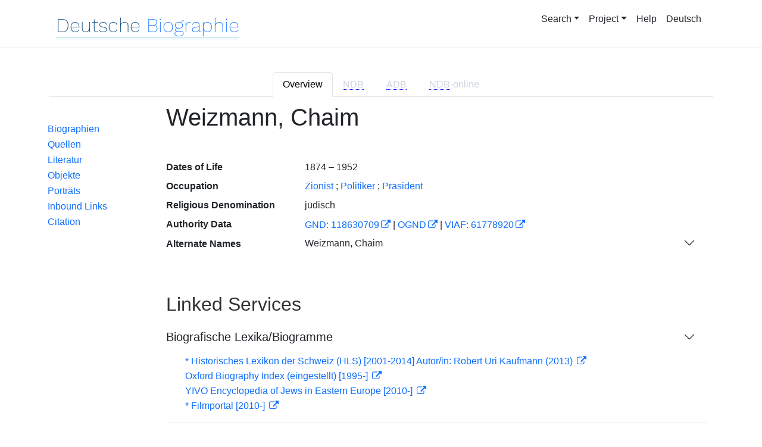

--- FILE ---
content_type: text/html;charset=UTF-8
request_url: https://www.deutsche-biographie.de/gnd118630709.html?language=en
body_size: 6079
content:
<!DOCTYPE html>
<html>

<head>
    <meta charset="utf-8"/>
    <meta http-equiv="X-UA-Compatible" content="IE=edge,chrome=1"/>
    <meta name="description" content="Deutsche Biographie"/>
    <meta name="viewport" content="width=device-width"/>
    <link rel="stylesheet" href="/css/reset.css"/>
    <link rel="stylesheet" href="/webjars/bootstrap/5.3.7/css/bootstrap.min.css"/>
    <link rel="stylesheet" href="/css/leaflet.draw.css"/>
    <link rel="stylesheet" href="/webjars/jquery-ui/1.14.1/jquery-ui.min.css"/>
    <link rel="stylesheet" href="/css/idangerous.swiper.css"/>
    <link rel="stylesheet" href="/css/leaflet.css"/>
    <link rel="stylesheet" href="/css/magnific.css"/>
    <link rel="stylesheet" href="/css/font-awesome-4.7.0/css/font-awesome.min.css"/>
    <link rel="stylesheet" href="/css/leaflet.awesome-markers.css"/>
    <link rel="stylesheet" href="/css/wtree.css"/>
    <link rel="stylesheet" href="/css/timeline.css"/>
    <link rel="stylesheet" href="/css/print.css" media="print"/>
    <link rel="stylesheet" href="/css/main.css"/>
    <link rel="stylesheet" type="text/css" href="/css/font-work-sans-200.css"/>
    <link rel='shortcut icon' href="/favicon.ico"/>
    <link rel="search" type="application/opensearchdescription+xml" title="NDB: Search" href="/opensearch.xml" />

    
    <link rel="canonical" href="https://www.deutsche-biographie.de/gnd118630709.html"/>
    
    

    <title>Deutsche Biographie - Weizmann, Chaim</title>
    <meta name="dc.title" content="Weizmann, Chaim - Deutsche Biographie"/>
    
    
    
    <meta name="dc.subject"
          content="Weizmann, Chaim , Metadaten, Linkverzeichnis"/>
    <meta name="dc.identifier" content="https://www.deutsche-biographie.de/pnd118630709.html"/>
    
    
    <meta name="dc.language" content="de"/>
    <meta name="dc.creator" content="Deutsche Biographie"/>
    <meta name="dc.publisher" content="Bayerische Staatsbibliothek"/>
    <meta name="dc.description"
          content="Biografische Information zu Weizmann, Chaim, Biografienachweise, Quellen, Quellennachweise, Literatur, Literaturnachweise Portrait, Porträtnachweise, Objekte, Objektnachweise,    Verbindungen,    Orte , Weizmann, Chaim; Ṿaitsman, Ḥayim; Vejcman, Chaim; Ṿeitsman, Ḥayim; Ṿeitsman, Ḥayyim; Waiṣman, Ḥayyim; Wayṣman, Ḥayyîm; Weiṣman, Ḥajjīm; Weiṣman, Ḥayyîm; Weizmann, Ch.; Weizmann, Chajim; Weizmann, Chajm; Weizmann, Yad Chaim; ווייצמן, חיים; ויצמן, חיים"/>
    
    <meta name="dc.rights" content="https://www.deutsche-biographie.de/impressum"/>
    <meta name="dc.created" content="21.01.2026"/>

    <script src="/webjars/jquery/3.7.1/jquery.min.js" type="text/javascript"></script>
    <script src="/webjars/jquery-ui/1.14.1/jquery-ui.min.js" type="text/javascript"></script>
    <script src="/webjars/popper.js/2.11.7/umd/popper.min.js" type="text/javascript"></script>
    <script src="/webjars/bootstrap/5.3.7/js/bootstrap.min.js"></script>
    <script src="/js/vendor/leaflet.js"></script>
    <script src="/js/vendor/leaflet.draw-src.js"></script>
    <script src="/js/vendor/oms.min.js"></script>
    <script src="/js/vendor/leaflet.awesome-markers.js"></script>
    <script src="/js/vendor/leaflet.markercluster.js"></script>

    <script src="/js/main.js"></script>
    <script src="/js/map_commons.js"></script>
    <script src="/js/facets.js"></script>
    <script src="/js/geo.js"></script>
    <script src="/js/group.js"></script>
    <script src="/js/ndbDetailsInit.js"></script>
</head>

<body data-personid="sfz75083">


    <div id="header-canvas" class="border-bottom">
    <div class="container">
    <nav class="navbar navbar-expand-lg">
        <div class="container-fluid">
            <div id="logo" class="navbar-brand">
                <a
                        href="/home">
                    <span class="darkerBlue">Deutsche</span>
                    <span class="lighterblue">Biographie</span>
                </a>
            </div>
            <button class="navbar-toggler" type="button" data-bs-toggle="collapse" data-bs-target="#navbarSupportedContent" aria-controls="navbarSupportedContent" aria-expanded="false" aria-label="Toggle navigation">
                <span class="navbar-toggler-icon"></span>
            </button>
            <div class="collapse navbar-collapse" id="navbarSupportedContent">
                <ul class="d-flex ms-auto" id="header-menu">
                    <li class="nav-item dropdown mx-2">
                        <a class="nav-link dropdown-toggle" href="#" role="button" data-bs-toggle="dropdown">Search</a>
                        <ul class="dropdown-menu">
                            <li><a class="dropdown-item" href="/" >Simple Search</a></li>
                            <li><a class="dropdown-item" href="/extendedsearch">Advanced Search</a></li>
                            <li><a class="dropdown-item" href="/searchByPlace">Mapsearch</a></li>
                            <li><a class="dropdown-item" href="/searchBySpread">Geographical Distribution</a></li>
                            <li><a class="dropdown-item" href="/alpha">Browse</a></li>
                        </ul>
                    </li>
                    <li class="nav-item dropdown mx-2">
                        <a class="nav-link dropdown-toggle" href="#" role="button" data-bs-toggle="dropdown">Project</a>
                        <ul class="dropdown-menu">
                            <li><a class="dropdown-item" href="/ueber">About the Project</a></li>
                            <li><a class="dropdown-item" href="/partner" >Partner</a></li>
                            <li><a class="dropdown-item" href="/vernetzte_angebote">Linked Services</a></li>
                            <li><a class="dropdown-item" href="/aktuelles">Notifications</a></li>
                        </ul>
                    </li>
                    <li class="mx-2"><a class="nav-link active" href="hilfe">Help</a></li>
                    <li class="mx-2"><a class="nav-link active no-tooltip" href="/gnd118630709.html?language=de">Deutsch</a></li>
                </ul>
            </div>
        </div>
    </nav>
    </div>
    </div>


<main>
  <button onclick="topFunction()" id="backToTopBtn" title="Go to top">
    <span class="fa fa-arrow-up"></span>
  </button>
  <div id="content" class="container">
    
    <ul class="nav nav-tabs justify-content-center mx-0" id="detailTab" role="tablist">
        <li class="nav-item" role="presentation">
            <button class="nav-link active" id="home-tab"
                    data-bs-toggle="tab" data-bs-target="#index-tab-pane" dt="#"
                    type="button" role="tab">Overview</button>
        </li>
        <li class="nav-item" role="presentation">
            <button class="nav-link" id="profile-tab"
                    data-bs-toggle="tab" data-bs-target="#ndb-tab-pane" dt="#ndbcontent"
                    type="button" role="tab" disabled="disabled" >
                <abbr class="abbr" title="Neue Deutsche Biographie">NDB</abbr>&nbsp;
                
            </button>
        </li>
        <li class="nav-item" role="presentation">
            <button class="nav-link" id="contact-tab"
                    data-bs-toggle="tab" data-bs-target="#adb-tab-pane" dt="#adbcontent"
                    type="button" role="tab" disabled="disabled">
                <abbr class="abbr" title="Allgemeine Deutsche Biographie">ADB</abbr>&nbsp;
                
            </button>
        </li>
        <li class="nav-item" role="presentation">
            <button class="nav-link" id="disabled-tab"
                    data-bs-toggle="tab" data-bs-target="#dbo-tab-pane" dt="#dbocontent"
                    type="button" role="tab" disabled="disabled">
              <abbr class="abbr" title="Neue Deutsche Biographie">NDB</abbr>-online
            </button>
        </li>
    </ul>

    
    <div class="col-xs-12">
      <div class="tab-content" id="myTabContent">
        <div class="tab-pane fade show active" id="index-tab-pane" role="tabpanel" aria-labelledby="home-tab" tabindex="0">
          

<div class="row">
    <!-- Navigation -->
    <div class="navigationSidebar col-xs-12 col-md-2 mt-3">
        
    <ul class="nav flex-md-column justify-content-center nav-underline navigationSidebar mt-3">

        
        <li>
            <a class="nav-link openAccordion" href="#" data-bs-target="#indexcontent_Bio">Biographien</a>
        </li>
        
        <li>
            <a class="nav-link openAccordion" href="#" data-bs-target="#indexcontent_Que">Quellen</a>
        </li>
        
        <li>
            <a class="nav-link openAccordion" href="#" data-bs-target="#indexcontent_Lit">Literatur</a>
        </li>
        
        <li>
            <a class="nav-link openAccordion" href="#" data-bs-target="#indexcontent_Obj">Objekte</a>
        </li>
        
        <li>
            <a class="nav-link openAccordion" href="#" data-bs-target="#indexcontent_Por">Porträts</a>
        </li>
        




        

        <li>
            <a class="nav-link openAccordion" href="#" data-bs-target="#inbound-link">Inbound Links</a>
        </li>






        

        

        <li><a class="nav-link" href="#indexcontent_zitier">Citation</a></li>
    </ul>

    </div>
    <!-- Content -->
    <div class="col-xs-12 col-md-10">
        <h1>Weizmann, Chaim</h1>

        

    
    <dl class="row mt-5" id="personen-dl">

        
            <dt class="col-sm-3">Dates of Life</dt>
            <dd class="col-sm-9">1874  –  1952</dd>
        

        

        

        
            <dt class="col-sm-3">Occupation</dt>
            <dd class="col-sm-9">
                
                    
                    <a href="/search?beruf=Zionist&amp;st=erw" title="Andere Personen mit Beruf Zionist suchen">Zionist</a>
                
                    <span>;</span>
                    <a href="/search?beruf=Politiker&amp;st=erw" title="Andere Personen mit Beruf Politiker suchen">Politiker</a>
                
                    <span>;</span>
                    <a href="/search?beruf=Pr%C3%A4sident&amp;st=erw" title="Andere Personen mit Beruf Präsident suchen">Präsident</a>
                
            </dd>
        

        
            <dt class="col-sm-3">Religious Denomination</dt>
            <dd class="col-sm-9">jüdisch</dd>
        

        

            <dt class="col-sm-3">Authority Data</dt>
            <dd class="col-sm-9">
                
                    <a href="http://d-nb.info/118630709"
                       title="Normdatei"
                       target="_blank">GND: 118630709</a>
                    <span>|</span>
                    <a href="http://swb.bsz-bw.de/DB=2.104/SET=1/TTL=1/CMD?ACT=SRCHA&amp;IKT=2999&amp;TRM=118630709"
                       title="Die GND aus der Katalogisierungsdatenbank des Südwestdeutschen Bibliotheksverbundes"
                       target="_blank">OGND</a>

                    <span>|</span>
                        <a href="http://viaf.org/viaf/61778920"
                           title="Virtual International Authority File"
                           target="_blank">VIAF: 61778920</a>
                    
                    
                
            </dd>
        

        
            <dt class="col-sm-3">Alternate Names</dt>
            <dd class="col-sm-9">
                
    <div class="accordion accordion-flush" id="accordionFlushExample">
        <div class="accordion-item">
            <h2 class="accordion-header">
                <button class="accordion-button collapsed" type="button"  data-bs-toggle="collapse" data-bs-target="#flush-collapseOne">Weizmann, Chaim</button>
            </h2>
            <div id="flush-collapseOne" class="accordion-collapse collapse" data-bs-parent="#accordionFlushExample">
                <ul>
                    <li>Weizmann, Chaim</li>
                    <li>Ṿaitsman, Ḥayim</li>
                    <li>Vejcman, Chaim</li>
                    <li>Ṿeitsman, Ḥayim</li>
                    <li>Ṿeitsman, Ḥayyim</li>
                    <li>Waiṣman, Ḥayyim</li>
                    <li>Wayṣman, Ḥayyîm</li>
                    <li>Weiṣman, Ḥajjīm</li>
                    <li>Weiṣman, Ḥayyîm</li>
                    <li>Weizmann, Ch.</li>
                    <li>Weizmann, Chajim</li>
                    <li>Weizmann, Chajm</li>
                    <li>Weizmann, Yad Chaim</li>
                    <li>ווייצמן, חיים</li>
                    <li>ויצמן, חיים</li>
                </ul>
            </div>
        </div>
    </div>

            </dd>
        


    </dl>



        

    <h2 class="subHeading">Linked Services</h2>
    <div class="accordion accordion-flush" id="index-accordion">
        <div class="accordion-item">
            <h3 class="accordion-header">
                <button class="accordion-button collapsed sub-heading-accordion" type="button" data-bs-toggle="collapse"
                        data-bs-target="#indexcontent_Bio">Biografische Lexika/Biogramme</button>
            </h3>
            <div id="indexcontent_Bio" class="accordion-collapse collapse show"
                 data-bs-parent="#index-accordion">
                <ul>
                    <li  >
                        <a target="_blank" href="https://hls-dhs-dss.ch/de/articles/027849/">
                            *  Historisches Lexikon der Schweiz (HLS) [2001-2014]  Autor/in: Robert Uri Kaufmann (2013) 
                        </a>
                    </li>
                    <li  >
                        <a target="_blank" href="http://www.historische-kommission-muenchen-editionen.de/beacond/odnb.php?pnd=118630709">
                            Oxford Biography Index (eingestellt) [1995-] 
                        </a>
                    </li>
                    <li  >
                        <a target="_blank" href="http://www.historische-kommission-muenchen-editionen.de/beacond/yivoenc.php?pnd=118630709">
                            YIVO Encyclopedia of Jews in Eastern Europe [2010-] 
                        </a>
                    </li>
                    <li  >
                        <a target="_blank" href="http://www.historische-kommission-muenchen-editionen.de/beacond/filmportal.php?pnd=118630709">
                            * Filmportal [2010-] 
                        </a>
                    </li>
                </ul>
            </div>
        </div>
        <div class="accordion-item">
            <h3 class="accordion-header">
                <button class="accordion-button collapsed sub-heading-accordion" type="button" data-bs-toggle="collapse"
                        data-bs-target="#indexcontent_Que">Quellen(nachweise)</button>
            </h3>
            <div id="indexcontent_Que" class="accordion-collapse collapse show"
                 data-bs-parent="#index-accordion">
                <ul>
                    <li  >
                        <a target="_blank" href="http://kalliope-verbund.info/de/eac?eac.id=118630709">
                            * Kalliope-Verbund
                        </a>
                    </li>
                    <li  >
                        <a target="_blank" href="https://www.archivportal-d.de/person/gnd/118630709">
                            Archivportal-D
                        </a>
                    </li>
                    <li  >
                        <a target="_blank" href="http://www.historische-kommission-muenchen-editionen.de/beacond/kallias.php?pnd=118630709">
                            * Deutsches Literaturarchiv Marbach - Kallías
                        </a>
                    </li>
                    <li  >
                        <a target="_blank" href="http://purl.org/pressemappe20/folder/pe/118630709">
                            Pressemappe 20. Jahrhundert
                        </a>
                    </li>
                    <li  >
                        <a target="_blank" href="http://www.historische-kommission-muenchen-editionen.de/beacond/iegego.php?pnd=118630709">
                            EGO European History Online
                        </a>
                    </li>
                    <li  >
                        <a target="_blank" href="http://www.historische-kommission-muenchen-editionen.de/beacond/lonsea.php?pnd=118630709">
                            League of Nations Search Engine
                        </a>
                    </li>
                    <li  >
                        <a target="_blank" href="http://dodis.ch/P2418">
                            Diplomatische Dokumente der Schweiz 1848-1975 (via metagrid.ch) [2019] 
                        </a>
                    </li>
                    <li  >
                        <a target="_blank" href="http://www.historische-kommission-muenchen-editionen.de/beacond/filmothek.php?pnd=118630709">
                            * Filmothek des Bundesarchivs [2015-] 
                        </a>
                    </li>
                    <li  >
                        <a target="_blank" href="http://www.historische-kommission-muenchen-editionen.de/beacond/simplicis.php?pnd=118630709">
                            Personenliste &quot;Simplicissimus&quot; 1896 bis 1944 (Online-Edition)
                        </a>
                    </li>
                </ul>
            </div>
        </div>
        <div class="accordion-item">
            <h3 class="accordion-header">
                <button class="accordion-button collapsed sub-heading-accordion" type="button" data-bs-toggle="collapse"
                        data-bs-target="#indexcontent_Lit">Literatur(nachweise)</button>
            </h3>
            <div id="indexcontent_Lit" class="accordion-collapse collapse show"
                 data-bs-parent="#index-accordion">
                <ul>
                    <li  >
                        <a target="_blank" href="http://www.gateway-bayern.de/opensearch?rfr_id=LinkedOpenData%3ABeacon&amp;rft.au=%28DE-588%29118630709">
                            Katalog des Bibliotheksverbundes Bayern (BVB)
                        </a>
                    </li>
                    <li  >
                        <a target="_blank" href="https://opacplus.bsb-muenchen.de/discovery/search?vid=49BVB_BSB:VU1&amp;query=any,contains,118630709">
                            * Katalog der Bayerischen Staatsbibliothek München (BSB)
                        </a>
                    </li>
                    <li  >
                        <a target="_blank" href="https://www.deutsche-digitale-bibliothek.de/person/gnd/118630709">
                            Deutsche Digitale Bibliothek
                        </a>
                    </li>
                    <li  >
                        <a target="_blank" href="https://www.archivportal-d.de/person/gnd/118630709">
                            Archivportal - D
                        </a>
                    </li>
                    <li  >
                        <a target="_blank" href="http://swb.bsz-bw.de/DB=2.114/CMD?ACT=SRCHA&amp;IKT=2011&amp;TRM=gnd:118630709&amp;REC=2">
                            Normdateneintrag des Südwestdeutschen Bibliotheksverbundes (SWB)
                        </a>
                    </li>
                    <li  >
                        <a target="_blank" href="http://www.historische-kommission-muenchen-editionen.de/beacond/kallias.php?pnd=118630709">
                            * Deutsches Literaturarchiv Marbach - Kallías
                        </a>
                    </li>
                    <li  >
                        <a target="_blank" href="https://search.obvsg.at/primo-explore/search?query=any,contains,118630709&amp;tab=default_tab&amp;search_scope=OBV_Gesamt&amp;vid=OBV&amp;offset=0">
                            Österreichischer Bibliothekenverbund (OBV)
                        </a>
                    </li>
                    <li  >
                        <a target="_blank" href="http://resolver.hebis.de/wikimedia/pndresolver/118630709">
                             Gemeinsamer Verbundkatalog (GBV)
                        </a>
                    </li>
                    <li  >
                        <a target="_blank" href="http://www.historische-kommission-muenchen-editionen.de/beacond/isiscb.php?pnd=118630709">
                            Isis Bibliography of the History of Science [1975-] 
                        </a>
                    </li>
                    <li  >
                        <a target="_blank" href="https://opac.ifz-muenchen.de/webOPACClient.ifzsis/start.do?Login=woifz&amp;Query=100=%22*118630709%22%20OR%20902=%22*118630709%22">
                            * Bibliothek des Instituts für Zeitgeschichte München - Berlin
                        </a>
                    </li>
                    <li  >
                        <a target="_blank" href="http://www.historische-kommission-muenchen-editionen.de/beacond/judaica-ubffm.php?pnd=118630709">
                            Personen in der Judaica-Sammlung der Universitätsbibliothek Frankfurt/Main
                        </a>
                    </li>
                    <li  >
                        <a target="_blank" href="https://ixtheo.de/Search/Results?lookfor=118630709&amp;Type=GND">
                            Index Theologicus (IxTheo)
                        </a>
                    </li>
                </ul>
            </div>
        </div>
        <div class="accordion-item">
            <h3 class="accordion-header">
                <button class="accordion-button collapsed sub-heading-accordion" type="button" data-bs-toggle="collapse"
                        data-bs-target="#indexcontent_Obj">Objekt/Werk(nachweise)</button>
            </h3>
            <div id="indexcontent_Obj" class="accordion-collapse collapse show"
                 data-bs-parent="#index-accordion">
                <ul>
                    <li  >
                        <a target="_blank" href="https://www.archivportal-d.de/person/gnd/118630709">
                            Archivportal-D
                        </a>
                    </li>
                    <li  >
                        <a target="_blank" href="http://purl.org/pressemappe20/folder/pe/118630709">
                            Pressemappe 20. Jahrhundert
                        </a>
                    </li>
                </ul>
            </div>
        </div>
        <div class="accordion-item">
            <h3 class="accordion-header">
                <button class="accordion-button collapsed sub-heading-accordion" type="button" data-bs-toggle="collapse"
                        data-bs-target="#indexcontent_Por">Porträt(nachweise)</button>
            </h3>
            <div id="indexcontent_Por" class="accordion-collapse collapse show"
                 data-bs-parent="#index-accordion">
                <ul>
                    <li  >
                        <a target="_blank" href="http://www.historische-kommission-muenchen-editionen.de/beacond/filmportal.php?pnd=118630709">
                            * Filmportal [2010-] 
                        </a>
                    </li>
                    <li  >
                        <a target="_blank" href="http://www.historische-kommission-muenchen-editionen.de/beacond/barch-bild.php?pnd=118630709">
                            * Bildarchiv im Bundesarchiv
                        </a>
                    </li>
                </ul>
            </div>
        </div>
    </div>


        
    <h2 class="subHeading">Relations</h2>

    <div class="accordion accordion-flush" id="verknuepfungen-accordion">
        

        <div class="accordion-item">
            <h3 class="accordion-header">
                <button class="accordion-button collapsed sub-heading-accordion" type="button" data-bs-toggle="collapse" data-bs-target="#inbound-link" >Inbound Links to this Person</button>
            </h3>
            <div id="inbound-link" class="accordion-collapse collapse" data-bs-parent="#verknuepfungen-accordion">
                <ul>
                    <li>
                        <a href="./sfz51396.html#ndbcontent_sfz75083">
                            NDB 14 (1985), S. 550 (Lilien, Ephraim Mose)
                        </a>
                    </li>
                    <li>
                        <a href="./sfz72368.html#ndbcontent_sfz75083">
                            NDB 19 (1999), S. 339 in Artikel Nordau (Nordau, Max)
                        </a>
                    </li>
                    <li>
                        <a href="http://daten.digitale-sammlungen.de/bsb00137107/image_455">
                            NDB 27 (2020), S. 427*
                        </a>
                    </li>
                    <li>
                        <a href="./sfz139670.html#ndbcontent_sfz75083">
                            NDB 27 (2020), S. 574 (Weidenfeld of Chelsea, Lord George (eigentlich Arthur Georg Weidenfeld, Pseudonym George Weiden )
                        </a>
                    </li>
                </ul>
            </div>
        </div>

        <div class="accordion-item">
            <h3 class="accordion-header">
                <button class="accordion-button collapsed sub-heading-accordion" type="button" data-bs-toggle="collapse" data-bs-target="#weitere">Additional Occurrences (NDB-online/NDB/ADB)</button>
            </h3>
            <div id="weitere" class="accordion-collapse collapse" data-bs-parent="#verknuepfungen-accordion">
                <ul>
                    <li>
                        <a href="dbo020100.html">Buber, Martin (NDB-online)</a>
                    </li>
                    <li>
                        <a href="dbo046187-5.html">Fraenkel, Abraham (NDB-online)</a>
                    </li>
                    <li>
                        <a href="dboT3146.html">Trietsch, Davis (NDB-online)</a>
                    </li>
                </ul>
            </div>
        </div>
    </div>


        
    


        
    <div class="artikel row">
        <h4 id="indexcontent_zitier" class="anchor subHeading">
            Citation
        </h4>

        <p>
            Weizmann, Chaim, Index entry in: Deutsche Biographie, https://www.deutsche-biographie.de/pnd118630709.html [21.01.2026].
        </p>
        <p>
            <a class="rights" href="https://creativecommons.org/publicdomain/zero/1.0/" target="_blank"
               title="Metadaten und Linkverzeichnis unter CC0">
                <img alt="CC0" src="/img/cc-zero.png">
            </a>
        </p>
    </div>

    </div>
</div>


        </div>
        
        
        
      </div>
    </div>

  </div>
</main>

<div class="container footer">
    <footer>
      <p class="text-center">Deutsche Biographie ·
        <a href="/impressum">Legal Notice</a> ·
        <a href="/privacy">Privacy</a> ·
        <a href="/accessibility">Accessibility</a></p>
    </footer>
  </div>



<script>
    /*<![CDATA[*/

    glMsgs = {
        aktivierungErforderlich : "Activate Mapsearch",
        aktivierungWeiterInfos : "<a href=\"privacy\">more<\/a>",
        aktivieren : "Mapsearch",
                aktiv : "active",
            zoomInTitle : "Zoom in",
            zoomOutTitle : "Zoom out",
            allsuchTitle : "Map Search: All Places",
            gebsuchTitle : "Map Search: Places of birth",
            wirksuchTitle : "Map Search: Places of activity",
            sterbsuchTitle : "Map Search: Places of death",
            grabsuchTitle : "Map Search: Places of interment",
            sterbeort : "Place of death",
            geburtsort : "Place of birth",
            grabort : "Place of interment",
            ortImText : "Place of activity",
        startsuchTitle : "Start Map Search",
        cookiemessage : "<b>Cookies:<\/b> We use cookies to ensure that we give you the best experience on our website.",
        cookiepolicy : "Find out more",
        mapInfoStart : "On the map displayed on the homepage, one or more rectangular areas can be chosen as desired (e.g. by using the rectangular symbol on the top left or by double clicking), which contain(s) all persons with a location entry in this area. A polygon selection is abandoned by clicking on the starting point.<br \/>By selecting an event symbol, persons with a matching location in a rectangular area can be chosen. Multiple selection is possible, resulting in an AND relation. Following an initial search, the search can be further limited on the result page by selecting a rectangular area on the map next to the hit list. The places of birth, death and interment from the headers of the NDB articles have been localized. The places of activity have been ascertained by means of computer-linguistic analysis of the NDB article texts, the geographic coordinates merely having been adopted from the headers. Among the location indications for all other entries, those with geographic coordinates come from the GND. Due to the different reference bases, it may occur that the hits for one location cannot be consolidated reliably without fail.",
        mapInfoResult : "On the map displayed on the homepage, one or more rectangular areas can be chosen as desired (e.g. by using the rectangular symbol on the top left or by double clicking), which contain(s) all persons with a location entry in this area. A polygon selection is abandoned by clicking on the starting point.<br \/>By selecting an event symbol, persons with a matching location in a rectangular area can be chosen. Multiple selection is possible, resulting in an AND relation. Following an initial search, the search can be further limited on the result page by selecting a rectangular area on the map next to the hit list. The places of birth, death and interment from the headers of the NDB articles have been localized. The places of activity have been ascertained by means of computer-linguistic analysis of the NDB article texts, the geographic coordinates merely having been adopted from the headers. Among the location indications for all other entries, those with geographic coordinates come from the GND. Due to the different reference bases, it may occur that the hits for one location cannot be consolidated reliably without fail.",
        mapInfoDetail : "Localized places could be overlay each other depending on the zoo m level. In this case the shadow of the symbol is darker and the individual place symbols will fold up by clicking upon. A click on an individual place symbol opens a popup providing a link to search for other references to this place in the database.",
        loeschsuchTitle : "Clear Map Search",
        mapInfoTitle : "Map search",
        zumDatensatz : "Go to this person's dataset",
        zurErwaehnung : "Show occurrence in article",
        beziehungen : "Relations",
        filterauswahl : "Criteria for clustering place-types"
    };

    /*]]>*/
</script>

<script>ndbDetailsInit();</script>
<script src="/js/last.js"></script>

</body>
</html>


--- FILE ---
content_type: text/css
request_url: https://www.deutsche-biographie.de/css/leaflet.awesome-markers.css
body_size: 458
content:
/*
Author: L. Voogdt
License: MIT
Version: 1.0
*/

/* Marker setup */
.awesome-marker {
  background: url('images/markers-soft.png') no-repeat 0 0;
  width: 35px;
  height: 46px;
  position:absolute;
  left:0;
  top:0;
  display: block;
  text-align: center;
}

.awesome-marker-shadow {
  background: url('images/markers-shadow.png') no-repeat 0 0;
  width: 36px;
  height: 16px;
}

/* Retina displays */
@media (min--moz-device-pixel-ratio: 1.5),(-o-min-device-pixel-ratio: 3/2),
(-webkit-min-device-pixel-ratio: 1.5),(min-device-pixel-ratio: 1.5),(min-resolution: 1.5dppx) {
 .awesome-marker {
  background-image: url('images/markers-soft@2x.png');
  background-size: 720px 46px;
 }
 .awesome-marker-shadow {
  background-image: url('images/markers-shadow@2x.png');
  background-size: 35px 16px;
 }
}

.awesome-marker i {
  color: #333;
  margin-top: 10px;
  display: inline-block;
  font-size: 14px;
}

.awesome-marker .icon-white {
  color: #fff;
}

/* Colors */
.awesome-marker-icon-red {
  background-position: 0 0;
}

.awesome-marker-icon-darkred {
  background-position: -180px 0;
}

.awesome-marker-icon-lightred {
  background-position: -360px 0;
}

.awesome-marker-icon-orange {
  background-position: -36px 0;
}

.awesome-marker-icon-beige {
  background-position: -396px 0;
}

.awesome-marker-icon-green {
  background-position: -72px 0;
}

.awesome-marker-icon-darkgreen {
  background-position: -252px 0;
}

.awesome-marker-icon-lightgreen {
  background-position: -432px 0;
}

.awesome-marker-icon-blue {
  background-position: -108px 0;
}

.awesome-marker-icon-darkblue {
  background-position: -216px 0;
}

.awesome-marker-icon-lightblue {
  background-position: -468px 0;
}

.awesome-marker-icon-purple {
  background-position: -144px 0;
}

.awesome-marker-icon-darkpurple {
  background-position: -288px 0;
}

.awesome-marker-icon-pink {
  background-position: -504px 0;
}

.awesome-marker-icon-cadetblue {
  background-position: -324px 0;
}

.awesome-marker-icon-white {
  background-position: -574px 0;
}

.awesome-marker-icon-gray {
  background-position: -648px 0;
}

.awesome-marker-icon-lightgray {
  background-position: -612px 0;
}

.awesome-marker-icon-black {
  background-position: -682px 0;
}
